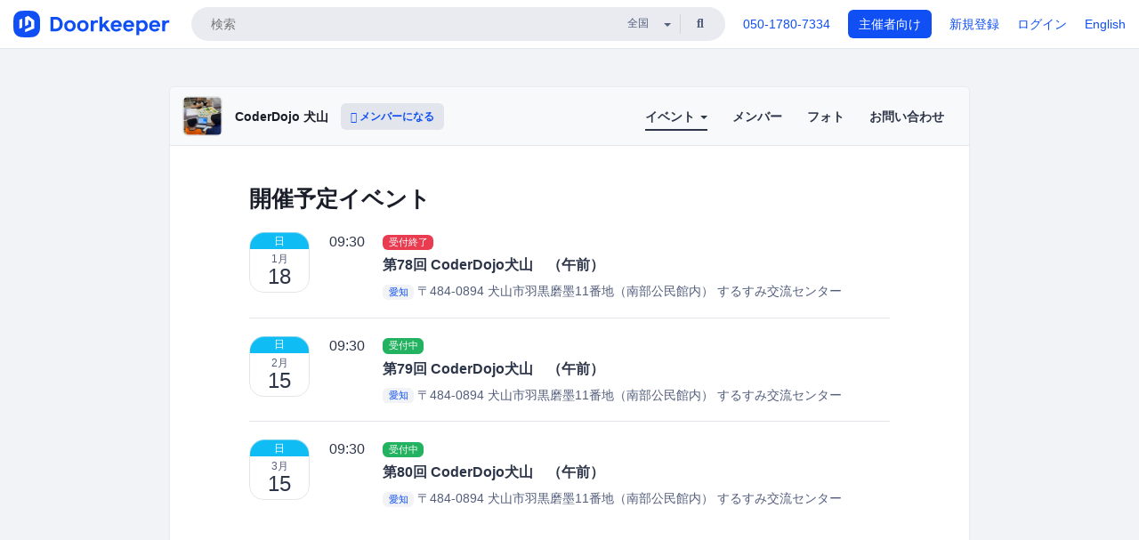

--- FILE ---
content_type: text/html; charset=utf-8
request_url: https://coderdojo-inuyama.doorkeeper.jp/events/upcoming
body_size: 6598
content:
<!DOCTYPE html>
<html lang='ja'>
<head>
<meta content='text/html;charset=UTF-8' http-equiv='content-type'>
<meta charset='utf-8'>
<meta content='IE=Edge,chrome=1' http-equiv='X-UA-Compatible'>
<meta content='width=device-width,initial-scale=1,maximum-scale=1,user-scalable=no' name='viewport'>
<meta content='telephone=no' name='format-detection'>
<meta content='195702240496602' property='fb:app_id'>
<title>
開催予定イベント - CoderDojo 犬山
 | Doorkeeper
</title>
<link rel="icon" type="image/x-icon" href="https://doorkeeper.jp/assets/favicon-2e40be8f198ee3cb97dccbfbb3959374981ae0164d4f349e1787ff5f4c336af8.ico" />
<meta content='CoderDojo 犬山' property='og:title'>
<meta content='website' property='og:type'>
<meta content='https://doorkeeper.jp/rails/active_storage/representations/proxy/eyJfcmFpbHMiOnsibWVzc2FnZSI6IkJBaHBBME41QVE9PSIsImV4cCI6bnVsbCwicHVyIjoiYmxvYl9pZCJ9fQ==--6e76fe6dbe1cb79bc498eea4f02c36967003d048/eyJfcmFpbHMiOnsibWVzc2FnZSI6IkJBaDdCem9MWm05eWJXRjBTU0lJYW5CbkJqb0dSVlE2RTNKbGMybDZaVjloYm1SZmNHRmtXd2RwQWNocEFjZz0iLCJleHAiOm51bGwsInB1ciI6InZhcmlhdGlvbiJ9fQ==--ed21893bc3f6dbb42a45b555f9878f5434977670/%E7%8A%AC%E5%B1%B1%EF%BC%92.jpg' property='og:image'>
<meta content='https://coderdojo-inuyama.doorkeeper.jp/' property='og:url'>
<meta content='Doorkeeper' property='og:site_name'>
<meta name="twitter:card" content="summary">
<meta content='@doorkeeper_jp' name='twitter:site'>
<meta content=' 開催予定のイベント

こちらから開催予定のイベントを確認できます。



　
 CoderDojo犬山

CoderDojo は7〜17歳の子どもを対象にした ボランティアによる地域に密着したプログラミングクラブです。2011年にアイルランドで始まり、世界では110カ国・2,000の道場、日本には169以上の道場があります。詳細は右を参照ください。https://coderdojo.jp/...' name='twitter:description'>

<link rel="stylesheet" href="https://doorkeeper.jp/assets/fontawesome-6d53862a62d9076af1e6640213de3ab8114672a22f11aca4a0dd505304dea878.css" media="all" />
<link rel="stylesheet" href="https://doorkeeper.jp/assets/application-a7ca6442b36ff357134ea76775c81570b8873fe6fd80ba91fc22f78c56b3a689.css" media="all" />
<script src="https://doorkeeper.jp/assets/application-1c082e4d4428bb024ff379de01801b67c9e614217f5653cdf1dc3d215a8ac813.js"></script>
<script src="https://doorkeeper.jp/packs/js/app-774bc3e2b960369073bc.js" async="async"></script>
<link rel="stylesheet" href="https://doorkeeper.jp/packs/css/app-5989d222.css" async="async" media="screen" />
<meta name="csrf-param" content="authenticity_token" />
<meta name="csrf-token" content="8XmaoVP3Oc0QbgUtM7Tzv6cxGSMENASvEC8YADMHg0RHrEoI4cOijc5x0vYyLsZSkc3JN9P1uDPLGEnSfBYTlA==" />
<script async src="https://www.googletagmanager.com/gtag/js?id=UA-15834284-1"></script>
<script>
  window.dataLayer = window.dataLayer || [];
  function gtag(){dataLayer.push(arguments);}
  gtag('js', new Date());
  gtag('config', 'UA-15834284-1'); // Universal Analytics property.
 
    gtag('config', 'G-RCGBRG13Y4'); // Google Analytics 4 property.
  
</script>
<script async='' src='https://www.googletagmanager.com/gtag/js?id=G-RCGBRG13Y4'></script>
<script>
  window.dataLayer = window.dataLayer || []; 
  function gtag(){dataLayer.push(arguments);} 
  gtag('js', new Date()); 
  gtag('config', 'G-RCGBRG13Y4');
</script>
<script>
  (function(w,d,s,l,i) {
    w[l]=w[l]||[];
    w[l].push({'gtm.start': new Date().getTime(),event:'gtm.js'});
    var f=d.getElementsByTagName(s)[0],
    j=d.createElement(s),dl=l!='dataLayer'?'&l='+l:'';
    j.async=true;
    j.src='https://www.googletagmanager.com/gtm.js?id='+i+dl;
    f.parentNode.insertBefore(j,f);
  })(window,document,'script','dataLayer','GTM-PPDS423');
</script>

<link rel="preload" as="style" href="https://glass.io/integration/glass.min.css" onload="this.onload=null;this.rel='stylesheet'" />
<script>
  window.glassApiKey = 'eurZwW4nhD1V8etacAW83Att';
  var s = document.createElement("script");
  s.type = "text/javascript";
  s.async = true;
  s.src = "https://glass.io/integration/glass.min.js";
  function load() {
    Glass.init();
  }
  s.onload = load;
  document.head.appendChild(s);
</script>
<script type="text/javascript">!function(e,t,n){function a(){var e=t.getElementsByTagName("script")[0],n=t.createElement("script");n.type="text/javascript",n.async=!0,n.src="https://beacon-v2.helpscout.net",e.parentNode.insertBefore(n,e)}if(e.Beacon=n=function(t,n,a){e.Beacon.readyQueue.push({method:t,options:n,data:a})},n.readyQueue=[],"complete"===t.readyState)return a();e.attachEvent?e.attachEvent("onload",a):e.addEventListener("load",a,!1)}(window,document,window.Beacon||function(){});</script>
<script type="text/javascript">
  window.Beacon('init', '9329d34b-d6c4-4abc-8115-ed0066b505cb')
</script>

<script>
//<![CDATA[
      (function(e,b){if(!b.__SV){var a,f,i,g;window.mixpanel=b;a=e.createElement("script");
      a.type="text/javascript";a.async=!0;a.src=("https:"===e.location.protocol?"https:":"http:")+
      '//cdn.mxpnl.com/libs/mixpanel-2.2.min.js';f=e.getElementsByTagName("script")[0];
      f.parentNode.insertBefore(a,f);b._i=[];b.init=function(a,e,d){function f(b,h){
      var a=h.split(".");2==a.length&&(b=b[a[0]],h=a[1]);b[h]=function(){b.push([h].concat(
      Array.prototype.slice.call(arguments,0)))}}var c=b;"undefined"!==typeof d?c=b[d]=[]:
      d="mixpanel";c.people=c.people||[];c.toString=function(b){var a="mixpanel";"mixpanel"!==d&&(a+="."+d);
      b||(a+=" (stub)");return a};c.people.toString=function(){return c.toString(1)+".people (stub)"};
      i="disable track track_pageview track_links track_forms register register_once alias unregister identify name_tag set_config people.set people.set_once people.increment people.append people.track_charge people.clear_charges people.delete_user".split(" ");
      for(g=0;g<i.length;g++)f(c,i[g]); b._i.push([a,e,d])};b.__SV=1.2}})(document,window.mixpanel||[]);
      mixpanel.init("2d0a9fadc66f322337b0428d60907db5");

//]]>
</script></head>
<body>
<!-- Google Tag Manager (noscript) -->
<noscript>
<iframe height='0' src='https://www.googletagmanager.com/ns.html?id=GTM-PPDS423' style='display:none;visibility:hidden' width='0'></iframe>
</noscript>
<!-- End Google Tag Manager (noscript) -->

<header class='app-header'>
<div class='app-header-inner'>
<div class='app-header-brand'>
<a class="doorkeeper" href="https://www.doorkeeper.jp/"><img alt="Doorkeeper" src="https://doorkeeper.jp/assets/logo-966182d4b3e6dab86edb746a9f7681769fc3928fc73b2776bbf36e3bc18d2674.svg" /></a>
</div>
<div class='app-header-search'>
<form class="search-form form" role="search" action="https://www.doorkeeper.jp/events" accept-charset="UTF-8" method="get">
<div class='search-compact'>
<div class='search-compact-inner'>
<input type="text" name="q" id="q" value="" class="search-compact-field" placeholder="検索" />
<div class='search-compact-location'>
<select name="prefecture_id" id="prefecture_id" class="search-compact-dropdown"><option value="">全国</option><option value="hokkaido">北海道</option>
<option value="aomori">青森</option>
<option value="iwate">岩手</option>
<option value="miyagi">宮城</option>
<option value="akita">秋田</option>
<option value="yamagata">山形</option>
<option value="fukushima">福島</option>
<option value="ibaraki">茨城</option>
<option value="tochigi">栃木</option>
<option value="gunma">群馬</option>
<option value="saitama">埼玉</option>
<option value="chiba">千葉</option>
<option value="tokyo">東京</option>
<option value="kanagawa">神奈川</option>
<option value="niigata">新潟</option>
<option value="toyama">富山</option>
<option value="ishikawa">石川</option>
<option value="fukui">福井</option>
<option value="yamanashi">山梨</option>
<option value="nagano">長野</option>
<option value="gifu">岐阜</option>
<option value="shizuoka">静岡</option>
<option value="aichi">愛知</option>
<option value="mie">三重</option>
<option value="shiga">滋賀</option>
<option value="kyoto">京都</option>
<option value="osaka">大阪</option>
<option value="hyogo">兵庫</option>
<option value="nara">奈良</option>
<option value="wakayama">和歌山</option>
<option value="tottori">鳥取</option>
<option value="shimane">島根</option>
<option value="okayama">岡山</option>
<option value="hiroshima">広島</option>
<option value="yamaguchi">山口</option>
<option value="tokushima">徳島</option>
<option value="kagawa">香川</option>
<option value="ehime">愛媛</option>
<option value="kochi">高知</option>
<option value="fukuoka">福岡</option>
<option value="saga">佐賀</option>
<option value="nagasaki">長崎</option>
<option value="kumamoto">熊本</option>
<option value="oita">大分</option>
<option value="miyazaki">宮崎</option>
<option value="kagoshima">鹿児島</option>
<option value="okinawa">沖縄</option></select>
</div>
<div class='search-compact-submit'>
<button type="submit" class="search-compact-btn"><i class="fas fa-search"></i></button>
</div>
</div>
</div>
</form>


</div>
<div class='app-header-nav'>
<nav class='app-header-nav-list'>
<div class='app-header-nav-item'><a href="tel:8105017807334">050-1780-7334</a></div>
<div class='app-header-nav-item hidden-xxs'><a class="btn btn-primary btn-block" href="https://www.doorkeeper.jp/organizers?locale=ja">主催者向け</a></div>
<div class='app-header-nav-item hidden-xxs'><a href="https://manage.doorkeeper.jp/user/sign_up?continue=https%3A%2F%2Fcoderdojo-inuyama.doorkeeper.jp%2Fevents%2Fupcoming">新規登録</a></div>
<div class='app-header-nav-item'><a href="https://manage.doorkeeper.jp/user/sign_in?continue=https%3A%2F%2Fcoderdojo-inuyama.doorkeeper.jp%2Fevents%2Fupcoming">ログイン</a></div>
<div class='app-header-nav-item hidden-xxs'><a rel="nofollow" href="https://coderdojo-inuyama.doorkeeper.jp/events/upcoming?locale=en&amp;switch_locale=true">English</a></div>
<div class='app-header-search-mobile' style='margin-right: 0; margin-left: 20px;'>
<button id='mobile-search-btn'>
<i class="fas fa-search search-icon"></i>
<i class="fas fa-times close-icon"></i>
</button>
</div>
</nav>
</div>
</div>
</header>


<div class='content client-full-width'>
<div class='client-container'>
<div class='community-page'>
<div class='community-header'>
<div class='community-header-inner'>
<div class='community-header-info'>
<div class='community-profile-picture'>
<a href="/"><img alt="CoderDojo 犬山" src="https://doorkeeper.jp/rails/active_storage/representations/proxy/eyJfcmFpbHMiOnsibWVzc2FnZSI6IkJBaHBBME41QVE9PSIsImV4cCI6bnVsbCwicHVyIjoiYmxvYl9pZCJ9fQ==--6e76fe6dbe1cb79bc498eea4f02c36967003d048/eyJfcmFpbHMiOnsibWVzc2FnZSI6IkJBaDdCem9MWm05eWJXRjBTU0lJYW5CbkJqb0dSVlE2RTNKbGMybDZaVjloYm1SZmNHRmtXd2RwQWNocEFjZz0iLCJleHAiOm51bGwsInB1ciI6InZhcmlhdGlvbiJ9fQ==--ed21893bc3f6dbb42a45b555f9878f5434977670/%E7%8A%AC%E5%B1%B1%EF%BC%92.jpg" /></a>
</div>
<h4 class='community-title'>
<a href="/">CoderDojo 犬山</a>
</h4>
<a class='visible-sm visible-xs btn btn-add-community' data-toggle='collapse' href='#community-nav'>
<i class="fas fa-bars"></i>
</a>
<a class="btn btn-sm btn-add-community hidden-sm hidden-xs" href="/member/new"><i class="fas fa-plus"></i> メンバーになる</a>
</div>
<ul class='community-nav collapse' id='community-nav'>
<li class='community-nav-item visible-sm visible-xs'>
<a class="community-nav-link" href="/member/new">メンバーになる</a>
</li>
<li class='community-nav-item hidden-xs hidden-sm active'>
<div class='dropdown'>
<a class='dropdown-toggle community-nav-link' data-toggle='dropdown' href='#' id='eventsDropdown'>
イベント
<span class='caret'></span>
</a>
<ul class='dropdown-menu'>
<li><a class="community-nav-link" href="/events/upcoming">開催予定イベント</a></li>
<li><a class="community-nav-link" href="/events/past">過去のイベント</a></li>
</ul>
</div>
</li>
<li class='visible-xs visible-sm community-nav-item active'><a class="community-nav-link" href="/events/upcoming">開催予定イベント</a></li>
<li class='visible-xs visible-sm community-nav-item'><a class="community-nav-link" href="/events/past">過去のイベント</a></li>
<li class='community-nav-item'>
<a class="community-nav-link" href="/members">メンバー</a>
</li>
<li class='community-nav-item'>
<a class="community-nav-link" href="/photos">フォト</a>
</li>
<li class='community-nav-item'>
<a class="community-nav-link" href="/contact/new">お問い合わせ
</a></li>
</ul>
</div>
</div>


<div class='community-content'>
<div class='community-block'>
<div class='community-container'>
<div class='client-header'><h1 class='community-content-title'>開催予定イベント</h1>
</div>
<div class='global-event-list'>
<div class='global-event-list-day'>
<div class='global-event-list-date-header'>2026-01-18（日）</div>
<div class='global-event-list-date-wrapper'><div class='calendar-block-date'>
<div class='weekday-wrap'>
<div class='weekday'>日</div>
</div>
<div class='day-wrap'>
<div class='month'>1月</div>
<div class='day'>18</div>
</div>
</div>
</div>
<div class='global-event-list-events-that-day'><div class='global-event events-list'>
<time>09:30</time>
<div class='events-list-items-wrap'>
<div class='events-list-text-wrap'>
<div class='client-event-registration-status'>
<label class='label label-danger'>受付終了</label>
</div>
<div class='events-list-item-title'>
<h3>
<a href="https://coderdojo-inuyama.doorkeeper.jp/events/193768"><span>第78回 CoderDojo犬山　（午前）</span>
</a></h3>
</div>
<div class='events-list-item-meta'>
<time class='events-list-item-time'>
<span class='events-list-item-time-date'>2026年1月18日</span>
09:30 - 12:00
</time>
<div class='events-list-item-meta'>
<div class='events-list-item-venue'>
<a class="label label-link" href="https://www.doorkeeper.jp/prefectures/aichi">愛知</a>
<span>〒484-0894 犬山市羽黒磨墨11番地（南部公民館内）</span>
<span>するすみ交流センター</span>
</div>
</div>
</div>
</div>
</div>
</div>
</div>
</div>
<div class='global-event-list-day'>
<div class='global-event-list-date-header'>2026-02-15（日）</div>
<div class='global-event-list-date-wrapper'><div class='calendar-block-date'>
<div class='weekday-wrap'>
<div class='weekday'>日</div>
</div>
<div class='day-wrap'>
<div class='month'>2月</div>
<div class='day'>15</div>
</div>
</div>
</div>
<div class='global-event-list-events-that-day'><div class='global-event events-list'>
<time>09:30</time>
<div class='events-list-items-wrap'>
<div class='events-list-text-wrap'>
<div class='client-event-registration-status'>
<label class='label label-success'>受付中</label>
</div>
<div class='events-list-item-title'>
<h3>
<a href="https://coderdojo-inuyama.doorkeeper.jp/events/193769"><span>第79回 CoderDojo犬山　（午前）</span>
</a></h3>
</div>
<div class='events-list-item-meta'>
<time class='events-list-item-time'>
<span class='events-list-item-time-date'>2026年2月15日</span>
09:30 - 12:00
</time>
<div class='events-list-item-meta'>
<div class='events-list-item-venue'>
<a class="label label-link" href="https://www.doorkeeper.jp/prefectures/aichi">愛知</a>
<span>〒484-0894 犬山市羽黒磨墨11番地（南部公民館内）</span>
<span>するすみ交流センター</span>
</div>
</div>
</div>
</div>
</div>
</div>
</div>
</div>
<div class='global-event-list-day'>
<div class='global-event-list-date-header'>2026-03-15（日）</div>
<div class='global-event-list-date-wrapper'><div class='calendar-block-date'>
<div class='weekday-wrap'>
<div class='weekday'>日</div>
</div>
<div class='day-wrap'>
<div class='month'>3月</div>
<div class='day'>15</div>
</div>
</div>
</div>
<div class='global-event-list-events-that-day'><div class='global-event events-list'>
<time>09:30</time>
<div class='events-list-items-wrap'>
<div class='events-list-text-wrap'>
<div class='client-event-registration-status'>
<label class='label label-success'>受付中</label>
</div>
<div class='events-list-item-title'>
<h3>
<a href="https://coderdojo-inuyama.doorkeeper.jp/events/193770"><span>第80回 CoderDojo犬山　（午前）</span>
</a></h3>
</div>
<div class='events-list-item-meta'>
<time class='events-list-item-time'>
<span class='events-list-item-time-date'>2026年3月15日</span>
09:30 - 12:00
</time>
<div class='events-list-item-meta'>
<div class='events-list-item-venue'>
<a class="label label-link" href="https://www.doorkeeper.jp/prefectures/aichi">愛知</a>
<span>〒484-0894 犬山市羽黒磨墨11番地（南部公民館内）</span>
<span>するすみ交流センター</span>
</div>
</div>
</div>
</div>
</div>
</div>
</div>
</div>
</div>




</div>
</div>

</div>
</div>
</div>
</div>

<footer class='app-footer compact-footer'>
<div class='app-footer-inner'>
<div class='app-footer-block'>
<ul>
<li><a href="/contact/new">主催者にお問い合わせ</a></li>
<li><a href="https://support.doorkeeper.jp/collection/5-collection">ヘルプ</a></li>
<li><a href="https://www.doorkeeper.jp/terms">利用規約</a></li>
<li><a href="https://www.doorkeeper.jp/privacy">プライバシーポリシー</a></li>
<li><a href="https://www.doorkeeper.jp/report_copyright_infringment">著作権侵害の報告について</a></li>
<li><a rel="nofollow" href="?locale=en&amp;switch_locale=true">English</a></li>
</ul>
Powered by
<a href="https://www.doorkeeper.jp/">Doorkeeper</a>
</div>
</div>
</footer>

<div id='jstemplates'></div>

<div class='modal fade' id='modal_overlay' role='dialog' tabindex='-1'>
<div class='modal-dialog'>
<div class='modal-content'>
<div class='unloaded-state'>
<div class="modal-header"><button type="button" class="close" data-dismiss="modal" aria-label="Close"><span aria-hidden="true">&times;</span></button><h4 class="modal-title">送信中...</h4></div>
<div class='modal-body'>
<div class='text-center'>
<i class="fas fa-sync fa-spin fa-4x"></i>
</div>
</div>
<div class='modal-footer'>
<a class='btn btn-default' data-dismiss='modal' href='#'>閉じる</a>
</div>
</div>
<div class='loaded-state'></div>
</div>
</div>
</div>

<script>
  mixpanel.register_once({
    'First URL': 'https://coderdojo-inuyama.doorkeeper.jp/events/upcoming'
  });
</script>
<script>
//<![CDATA[

//]]>
</script></body>
</html>


